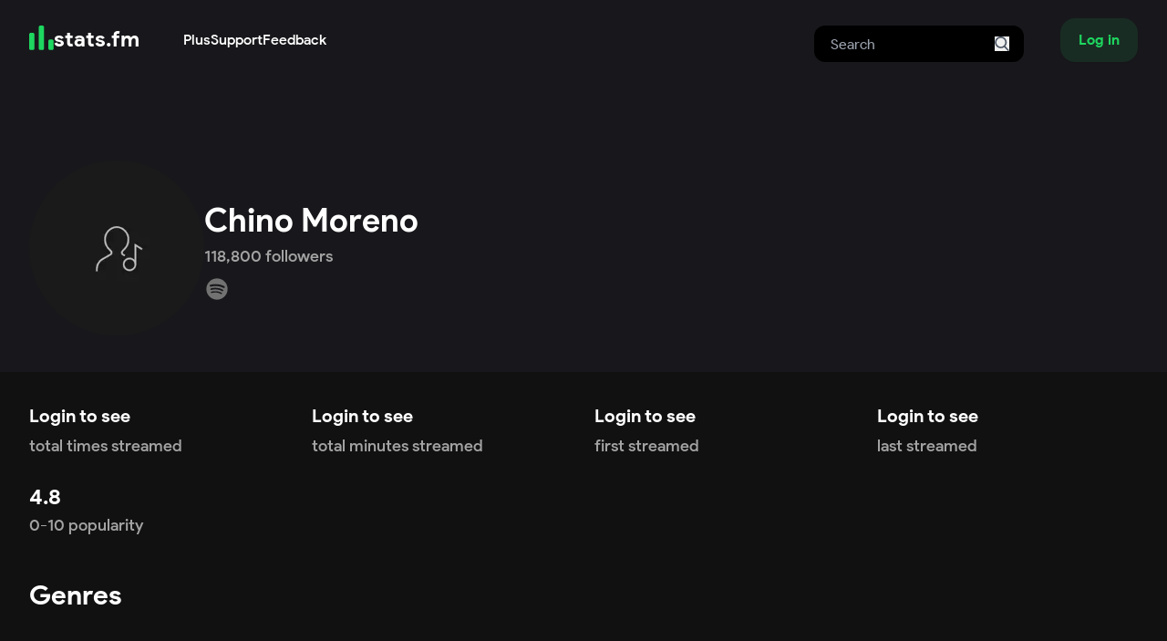

--- FILE ---
content_type: text/html; charset=utf-8
request_url: https://stats.fm/artist/323
body_size: 6482
content:
<!DOCTYPE html><html lang="en"><head><meta charSet="utf-8"/><meta name="viewport" content="width=device-width"/><meta property="og:site_name" content="stats.fm"/><meta property="og:type" content="website"/><meta property="twitter:site" content="@spotistats"/><meta property="twitter:creator" content="@spotistats"/><title>Chino Moreno music, stats and more | stats.fm</title><meta property="og:image" content="https://stats.fm/api/og/artist/323"/><meta property="og:image:alt" content="Chino Moreno&#x27;s artist stats"/><meta property="og:image:width" content="1200"/><meta property="og:image:height" content="630"/><meta property="og:title" content="Chino Moreno | stats.fm"/><meta property="og:description" content="View Chino Moreno on stats.fm"/><meta property="twitter:card" content="summary_large_image"/><meta name="next-head-count" content="14"/><link rel="apple-touch-icon" sizes="180x180" href="/icons/apple-touch-icon.png"/><link rel="icon" type="image/png" sizes="32x32" href="/icons/favicon-32x32.png"/><link rel="icon" type="image/png" sizes="16x16" href="/icons/favicon-16x16.png"/><link rel="manifest" href="/manifest.json"/><link rel="mask-icon" href="/icons/safari-pinned-tab.svg" color="#1ED761"/><meta name="apple-mobile-web-app-title" content="stats.fm (formerly Spotistats for Spotify)"/><meta name="application-name" content="stats.fm"/><meta name="theme-color" content="#1ED761"/><link rel="preload" href="/_next/static/media/fe2922979ad4ac16-s.p.ttf" as="font" type="font/ttf" crossorigin="anonymous" data-next-font="size-adjust"/><link rel="preload" href="/_next/static/media/087049ed81f3eb0e-s.p.ttf" as="font" type="font/ttf" crossorigin="anonymous" data-next-font="size-adjust"/><link rel="preload" href="/_next/static/media/723f69122dcf9b22-s.p.ttf" as="font" type="font/ttf" crossorigin="anonymous" data-next-font="size-adjust"/><link rel="preload" href="/_next/static/media/22bd10b1e4c78cc1-s.p.ttf" as="font" type="font/ttf" crossorigin="anonymous" data-next-font="size-adjust"/><link rel="preload" href="/_next/static/media/3d944b3c82c42083-s.p.ttf" as="font" type="font/ttf" crossorigin="anonymous" data-next-font="size-adjust"/><link rel="preload" href="/_next/static/css/32621b1c41ffec13.css" as="style"/><link rel="stylesheet" href="/_next/static/css/32621b1c41ffec13.css" data-n-g=""/><noscript data-n-css=""></noscript><script defer="" nomodule="" src="/_next/static/chunks/polyfills-42372ed130431b0a.js" type="c846e3e1f4b5fce9677ba3f1-text/javascript"></script><script src="/_next/static/chunks/webpack-75f0b701c1b2139b.js" defer="" type="c846e3e1f4b5fce9677ba3f1-text/javascript"></script><script src="/_next/static/chunks/framework-b1eb7db524662506.js" defer="" type="c846e3e1f4b5fce9677ba3f1-text/javascript"></script><script src="/_next/static/chunks/main-34c3e3361ea3dab1.js" defer="" type="c846e3e1f4b5fce9677ba3f1-text/javascript"></script><script src="/_next/static/chunks/pages/_app-ffbe507a1e553992.js" defer="" type="c846e3e1f4b5fce9677ba3f1-text/javascript"></script><script src="/_next/static/chunks/746-cb73ea20197f940b.js" defer="" type="c846e3e1f4b5fce9677ba3f1-text/javascript"></script><script src="/_next/static/chunks/7201-25f94f07d539f7cf.js" defer="" type="c846e3e1f4b5fce9677ba3f1-text/javascript"></script><script src="/_next/static/chunks/3361-095525150afe65b1.js" defer="" type="c846e3e1f4b5fce9677ba3f1-text/javascript"></script><script src="/_next/static/chunks/pages/artist/%5Bid%5D-72fec3c6d9e39244.js" defer="" type="c846e3e1f4b5fce9677ba3f1-text/javascript"></script><script src="/_next/static/statsfm-site/_buildManifest.js" defer="" type="c846e3e1f4b5fce9677ba3f1-text/javascript"></script><script src="/_next/static/statsfm-site/_ssgManifest.js" defer="" type="c846e3e1f4b5fce9677ba3f1-text/javascript"></script></head><body><div id="__next"><main class="__variable_3f52e7 font-body"><nav class="absolute z-40 flex w-full"><div class="mx-auto max-w-md px-4 sm:max-w-3xl sm:px-6 lg:max-w-7xl lg:px-8 flex w-full items-center bg-inherit py-3"><a class="mr-auto flex gap-3 lg:mr-12" href="/"><svg width="512" height="512" viewBox="0 0 512 512" xmlns="http://www.w3.org/2000/svg" class="size-[1.7rem] cursor-pointer"><path fill="#1ed760" d="M77.7698 151.964H31.8607C14.3745 151.964 0.199219 166.169 0.199219 183.691V477.17C0.199219 494.691 14.3745 508.896 31.8607 508.896H77.7698C95.256 508.896 109.431 494.691 109.431 477.17V183.691C109.431 166.169 95.256 151.964 77.7698 151.964Z"></path><path fill="#1ed760" d="M277.239 0.72998H231.33C213.843 0.72998 199.668 14.9348 199.668 32.4574V477.17C199.668 494.691 213.843 508.896 231.33 508.896H277.239C294.726 508.896 308.9 494.691 308.9 477.17V32.4574C308.9 14.9348 294.726 0.72998 277.239 0.72998Z"></path><path fill="#1ed760" d="M476.702 291.035H430.794C413.306 291.035 399.133 305.24 399.133 322.761V477.168C399.133 494.691 413.306 508.896 430.794 508.896H476.702C494.19 508.896 508.363 494.691 508.363 477.168V322.761C508.363 305.24 494.19 291.035 476.702 291.035Z"></path></svg><h3 class="mt-[-3px]">stats.fm</h3></a><div class="hidden lg:flex lg:gap-x-12"><div><a class="font-medium" href="/plus">Plus</a></div><a class="font-medium" href="https://support.stats.fm">Support</a><a class="font-medium" href="https://feedback.stats.fm">Feedback</a></div><form class="relative ml-auto hidden pt-2 md:mr-10 md:block" action="/search"><input class="h-10 rounded-xl border-2 border-transparent bg-black px-4 text-white focus:border-neutral-700 focus:outline-none" type="search" name="query" placeholder="Search"/><button type="submit" class="absolute right-0 top-0 mr-4 mt-5"><svg class="size-4 fill-current text-gray-600" xmlns="http://www.w3.org/2000/svg" version="1.1" id="Capa_1" x="0px" y="0px" viewBox="0 0 56.966 56.966" width="512px" height="512px"><path d="M55.146,51.887L41.588,37.786c3.486-4.144,5.396-9.358,5.396-14.786c0-12.682-10.318-23-23-23s-23,10.318-23,23  s10.318,23,23,23c4.761,0,9.298-1.436,13.177-4.162l13.661,14.208c0.571,0.593,1.339,0.92,2.162,0.92  c0.779,0,1.518-0.297,2.079-0.837C56.255,54.982,56.293,53.08,55.146,51.887z M23.984,6c9.374,0,17,7.626,17,17s-7.626,17-17,17  s-17-7.626-17-17S14.61,6,23.984,6z"></path></svg></button></form><button class="hover:bg-primary/20 active:bg-primary/5 inline-flex items-center justify-center whitespace-nowrap rounded-2xl bg-primary/10 px-5 py-3 text-base font-bold text-primary shadow-sm transition-colors my-2">Log in</button></div></nav><div class="bg-foreground pt-20"><div class="mx-auto max-w-md px-4 sm:max-w-3xl sm:px-6 lg:max-w-7xl lg:px-8"><section class="flex flex-col items-center gap-5 pb-10 pt-24 md:flex-row"><div class="relative shrink-0" style="width:192px;height:192px"><div class="overflow-hidden rounded-full"><img alt="CM" loading="lazy" width="192" height="192" decoding="async" data-nimg="1" class="bg-foreground before:grid before:h-full before:place-items-center before:p-2 before:text-center rounded-full aspect-square bg-foreground object-cover text-center text-neutral-400 leading-[192px]" style="color:transparent;max-width:100%;height:auto;object-fit:cover;background-size:cover;background-position:50% 50%;background-repeat:no-repeat;background-image:url(&quot;data:image/svg+xml;charset=utf-8,%3Csvg xmlns=&#x27;http://www.w3.org/2000/svg&#x27; viewBox=&#x27;0 0 192 192&#x27;%3E%3Cfilter id=&#x27;b&#x27; color-interpolation-filters=&#x27;sRGB&#x27;%3E%3CfeGaussianBlur stdDeviation=&#x27;20&#x27;/%3E%3CfeColorMatrix values=&#x27;1 0 0 0 0 0 1 0 0 0 0 0 1 0 0 0 0 0 100 -1&#x27; result=&#x27;s&#x27;/%3E%3CfeFlood x=&#x27;0&#x27; y=&#x27;0&#x27; width=&#x27;100%25&#x27; height=&#x27;100%25&#x27;/%3E%3CfeComposite operator=&#x27;out&#x27; in=&#x27;s&#x27;/%3E%3CfeComposite in2=&#x27;SourceGraphic&#x27;/%3E%3CfeGaussianBlur stdDeviation=&#x27;20&#x27;/%3E%3C/filter%3E%3Cimage width=&#x27;100%25&#x27; height=&#x27;100%25&#x27; x=&#x27;0&#x27; y=&#x27;0&#x27; preserveAspectRatio=&#x27;none&#x27; style=&#x27;filter: url(%23b);&#x27; href=&#x27;[data-uri]&#x27;/%3E%3C/svg%3E&quot;)" srcSet="/api/image?url=https%3A%2F%2Fi.scdn.co%2Fimage%2Fab6761610000517434871d79384639c039a06bbd&amp;w=256&amp;q=75&amp;fallbackImg=https://cdn.stats.fm/file/statsfm/images/placeholders/users/private.webp 1x, /api/image?url=https%3A%2F%2Fi.scdn.co%2Fimage%2Fab6761610000517434871d79384639c039a06bbd&amp;w=384&amp;q=75&amp;fallbackImg=https://cdn.stats.fm/file/statsfm/images/placeholders/users/private.webp 2x" src="/api/image?url=https%3A%2F%2Fi.scdn.co%2Fimage%2Fab6761610000517434871d79384639c039a06bbd&amp;w=384&amp;q=75&amp;fallbackImg=https://cdn.stats.fm/file/statsfm/images/placeholders/users/private.webp"/></div><div class="absolute bottom-0 right-0"></div></div><div class="flex flex-col justify-end"><h1 class="text-center font-extrabold md:text-left">Chino Moreno</h1><span class="text-center text-lg md:text-left">118,800<!-- --> followers</span><div class="mt-2 flex flex-row items-center gap-2"><a href="https://open.spotify.com/artist/0Wfo0pd0KC47vx7uUEVOQ9" target="_blank" rel="noopener noreferrer"><svg xmlns="http://www.w3.org/2000/svg" viewBox="0 0 24 24" class="size-7 !fill-icon transition-colors hover:!fill-[#1DB954] fill-[#1DB954]"><g><path fill-rule="nonzero" d="M12 2C6.5 2 2 6.5 2 12s4.5 10 10 10 10-4.5 10-10S17.55 2 12 2zm3.75 14.65c-2.35-1.45-5.3-1.75-8.8-.95-.35.1-.65-.15-.75-.45-.1-.35.15-.65.45-.75 3.8-.85 7.1-.5 9.7 1.1.35.15.4.55.25.85-.2.3-.55.4-.85.2zm1-2.7c-2.7-1.65-6.8-2.15-9.95-1.15-.4.1-.85-.1-.95-.5-.1-.4.1-.85.5-.95 3.65-1.1 8.15-.55 11.25 1.35.3.15.45.65.2 1s-.7.5-1.05.25zM6.3 9.75c-.5.15-1-.15-1.15-.6-.15-.5.15-1 .6-1.15 3.55-1.05 9.4-.85 13.1 1.35.45.25.6.85.35 1.3-.25.35-.85.5-1.3.25C14.7 9 9.35 8.8 6.3 9.75z"></path></g></svg></a></div></div></section></div></div><div class="mx-auto max-w-md px-4 sm:max-w-3xl sm:px-6 lg:max-w-7xl lg:px-8 mt-8"><ul class="grid grid-cols-2 gap-6 md:grid-cols-4"><li><h3 class="h-9 cursor-pointer truncate text-xl leading-8 hover:underline">Login to see</h3><span class="m-0 line-clamp-2 text-lg">total times streamed</span></li><li><h3 class="h-9 cursor-pointer truncate text-xl leading-8 hover:underline">Login to see</h3><span class="m-0 line-clamp-2 text-lg">total minutes streamed</span></li><li><h3 class="h-9 cursor-pointer truncate text-xl leading-8 hover:underline">Login to see</h3><span class="m-0 line-clamp-2 text-lg">first streamed </span></li><li><h3 class="h-9 cursor-pointer truncate text-xl leading-8 hover:underline">Login to see</h3><span class="m-0 line-clamp-2 text-lg">last streamed </span></li><li><h3 class="truncate capitalize">4.8</h3><span class="m-0 line-clamp-2 text-lg">0-10 popularity</span></li></ul><section><header class="sticky top-0 z-30 flex items-center justify-between bg-background pb-3 pt-10"><div class="w-full overflow-hidden truncate"><h2>Genres</h2><p class="my-0 max-w-[60%] truncate"></p></div><div class="flex shrink-0 gap-2"></div></header><main><ul class="flex gap-2 overflow-y-auto"></ul></main></section><div><section><header class="sticky top-0 z-30 flex items-center justify-between bg-background pb-3 pt-10"><div class="w-full overflow-hidden truncate"><h2>Top tracks</h2><p class="my-0 max-w-[60%] truncate">Top tracks of Chino Moreno</p></div><div class="flex shrink-0 gap-2"><div class="flex gap-1 pointer-events-none opacity-30"><div class=""><button aria-label="Go to previous slide" class="rounded-full bg-foreground p-2 transition-all focus-within:ring-2 focus:outline-none focus:ring focus:ring-neutral-500" disabled=""><svg stroke="currentColor" fill="currentColor" stroke-width="0" viewBox="0 0 24 24" height="1em" width="1em" xmlns="http://www.w3.org/2000/svg"><path fill="none" d="M0 0h24v24H0z"></path><path d="M15.41 7.41 14 6l-6 6 6 6 1.41-1.41L10.83 12z"></path></svg></button><button aria-label="Go to next slide" class="rounded-full bg-foreground p-2 transition-all focus-within:ring-2 focus:outline-none focus:ring focus:ring-neutral-500" disabled=""><svg stroke="currentColor" fill="currentColor" stroke-width="0" viewBox="0 0 24 24" height="1em" width="1em" xmlns="http://www.w3.org/2000/svg"><path fill="none" d="M0 0h24v24H0z"></path><path d="M10 6 8.59 7.41 13.17 12l-4.58 4.59L10 18l6-6z"></path></svg></button></div></div></div></header><main><div class="overflow-hidden"><ul class="flex w-full flex-col" style="gap:16px"><ul class="z-[21] grid w-max grid-flow-col justify-start bg-background transition-transform duration-300 ease-in-out" style="gap:16px;grid-template-rows:repeat(1, minmax(0, 1fr));transform:translateX(0px)"><li id=":R5jhm6:"><span class="block rounded-lg bg-foreground animate-pulse" style="width:10rem;height:10rem"></span><div class="mt-2 flex flex-col gap-2"><span class="rounded-full bg-foreground animate-pulse" style="height:1rem;width:9rem"></span><span class="rounded-full bg-foreground animate-pulse" style="height:1rem;width:6.5rem"></span></div></li><li id=":R9jhm6:"><span class="block rounded-lg bg-foreground animate-pulse" style="width:10rem;height:10rem"></span><div class="mt-2 flex flex-col gap-2"><span class="rounded-full bg-foreground animate-pulse" style="height:1rem;width:9rem"></span><span class="rounded-full bg-foreground animate-pulse" style="height:1rem;width:6.5rem"></span></div></li><li id=":Rdjhm6:"><span class="block rounded-lg bg-foreground animate-pulse" style="width:10rem;height:10rem"></span><div class="mt-2 flex flex-col gap-2"><span class="rounded-full bg-foreground animate-pulse" style="height:1rem;width:9rem"></span><span class="rounded-full bg-foreground animate-pulse" style="height:1rem;width:6.5rem"></span></div></li><li id=":Rhjhm6:"><span class="block rounded-lg bg-foreground animate-pulse" style="width:10rem;height:10rem"></span><div class="mt-2 flex flex-col gap-2"><span class="rounded-full bg-foreground animate-pulse" style="height:1rem;width:9rem"></span><span class="rounded-full bg-foreground animate-pulse" style="height:1rem;width:6.5rem"></span></div></li><li id=":Rljhm6:"><span class="block rounded-lg bg-foreground animate-pulse" style="width:10rem;height:10rem"></span><div class="mt-2 flex flex-col gap-2"><span class="rounded-full bg-foreground animate-pulse" style="height:1rem;width:9rem"></span><span class="rounded-full bg-foreground animate-pulse" style="height:1rem;width:6.5rem"></span></div></li><li id=":Rpjhm6:"><span class="block rounded-lg bg-foreground animate-pulse" style="width:10rem;height:10rem"></span><div class="mt-2 flex flex-col gap-2"><span class="rounded-full bg-foreground animate-pulse" style="height:1rem;width:9rem"></span><span class="rounded-full bg-foreground animate-pulse" style="height:1rem;width:6.5rem"></span></div></li><li id=":Rtjhm6:"><span class="block rounded-lg bg-foreground animate-pulse" style="width:10rem;height:10rem"></span><div class="mt-2 flex flex-col gap-2"><span class="rounded-full bg-foreground animate-pulse" style="height:1rem;width:9rem"></span><span class="rounded-full bg-foreground animate-pulse" style="height:1rem;width:6.5rem"></span></div></li><li id=":R11jhm6:"><span class="block rounded-lg bg-foreground animate-pulse" style="width:10rem;height:10rem"></span><div class="mt-2 flex flex-col gap-2"><span class="rounded-full bg-foreground animate-pulse" style="height:1rem;width:9rem"></span><span class="rounded-full bg-foreground animate-pulse" style="height:1rem;width:6.5rem"></span></div></li><li id=":R15jhm6:"><span class="block rounded-lg bg-foreground animate-pulse" style="width:10rem;height:10rem"></span><div class="mt-2 flex flex-col gap-2"><span class="rounded-full bg-foreground animate-pulse" style="height:1rem;width:9rem"></span><span class="rounded-full bg-foreground animate-pulse" style="height:1rem;width:6.5rem"></span></div></li><li id=":R19jhm6:"><span class="block rounded-lg bg-foreground animate-pulse" style="width:10rem;height:10rem"></span><div class="mt-2 flex flex-col gap-2"><span class="rounded-full bg-foreground animate-pulse" style="height:1rem;width:9rem"></span><span class="rounded-full bg-foreground animate-pulse" style="height:1rem;width:6.5rem"></span></div></li></ul></ul></div></main></section></div><div><section><header class="sticky top-0 z-30 flex items-center justify-between bg-background pb-3 pt-10"><div class="w-full overflow-hidden truncate"><h2>Top albums</h2><p class="my-0 max-w-[60%] truncate">Top albums of Chino Moreno</p></div><div class="flex shrink-0 gap-2"><div class="flex gap-1 pointer-events-none opacity-30"><div class=""><button aria-label="Go to previous slide" class="rounded-full bg-foreground p-2 transition-all focus-within:ring-2 focus:outline-none focus:ring focus:ring-neutral-500" disabled=""><svg stroke="currentColor" fill="currentColor" stroke-width="0" viewBox="0 0 24 24" height="1em" width="1em" xmlns="http://www.w3.org/2000/svg"><path fill="none" d="M0 0h24v24H0z"></path><path d="M15.41 7.41 14 6l-6 6 6 6 1.41-1.41L10.83 12z"></path></svg></button><button aria-label="Go to next slide" class="rounded-full bg-foreground p-2 transition-all focus-within:ring-2 focus:outline-none focus:ring focus:ring-neutral-500" disabled=""><svg stroke="currentColor" fill="currentColor" stroke-width="0" viewBox="0 0 24 24" height="1em" width="1em" xmlns="http://www.w3.org/2000/svg"><path fill="none" d="M0 0h24v24H0z"></path><path d="M10 6 8.59 7.41 13.17 12l-4.58 4.59L10 18l6-6z"></path></svg></button></div></div></div></header><main><div class="overflow-hidden"><ul class="flex w-full flex-col" style="gap:16px"><ul class="z-[21] grid w-max grid-flow-col justify-start bg-background transition-transform duration-300 ease-in-out" style="gap:16px;grid-template-rows:repeat(1, minmax(0, 1fr));transform:translateX(0px)"><li id=":R5khm6:"><span class="block rounded-lg bg-foreground animate-pulse" style="width:10rem;height:10rem"></span><div class="mt-2 flex flex-col gap-2"><span class="rounded-full bg-foreground animate-pulse" style="height:1rem;width:9rem"></span><span class="rounded-full bg-foreground animate-pulse" style="height:1rem;width:6.5rem"></span></div></li><li id=":R9khm6:"><span class="block rounded-lg bg-foreground animate-pulse" style="width:10rem;height:10rem"></span><div class="mt-2 flex flex-col gap-2"><span class="rounded-full bg-foreground animate-pulse" style="height:1rem;width:9rem"></span><span class="rounded-full bg-foreground animate-pulse" style="height:1rem;width:6.5rem"></span></div></li><li id=":Rdkhm6:"><span class="block rounded-lg bg-foreground animate-pulse" style="width:10rem;height:10rem"></span><div class="mt-2 flex flex-col gap-2"><span class="rounded-full bg-foreground animate-pulse" style="height:1rem;width:9rem"></span><span class="rounded-full bg-foreground animate-pulse" style="height:1rem;width:6.5rem"></span></div></li><li id=":Rhkhm6:"><span class="block rounded-lg bg-foreground animate-pulse" style="width:10rem;height:10rem"></span><div class="mt-2 flex flex-col gap-2"><span class="rounded-full bg-foreground animate-pulse" style="height:1rem;width:9rem"></span><span class="rounded-full bg-foreground animate-pulse" style="height:1rem;width:6.5rem"></span></div></li><li id=":Rlkhm6:"><span class="block rounded-lg bg-foreground animate-pulse" style="width:10rem;height:10rem"></span><div class="mt-2 flex flex-col gap-2"><span class="rounded-full bg-foreground animate-pulse" style="height:1rem;width:9rem"></span><span class="rounded-full bg-foreground animate-pulse" style="height:1rem;width:6.5rem"></span></div></li><li id=":Rpkhm6:"><span class="block rounded-lg bg-foreground animate-pulse" style="width:10rem;height:10rem"></span><div class="mt-2 flex flex-col gap-2"><span class="rounded-full bg-foreground animate-pulse" style="height:1rem;width:9rem"></span><span class="rounded-full bg-foreground animate-pulse" style="height:1rem;width:6.5rem"></span></div></li><li id=":Rtkhm6:"><span class="block rounded-lg bg-foreground animate-pulse" style="width:10rem;height:10rem"></span><div class="mt-2 flex flex-col gap-2"><span class="rounded-full bg-foreground animate-pulse" style="height:1rem;width:9rem"></span><span class="rounded-full bg-foreground animate-pulse" style="height:1rem;width:6.5rem"></span></div></li><li id=":R11khm6:"><span class="block rounded-lg bg-foreground animate-pulse" style="width:10rem;height:10rem"></span><div class="mt-2 flex flex-col gap-2"><span class="rounded-full bg-foreground animate-pulse" style="height:1rem;width:9rem"></span><span class="rounded-full bg-foreground animate-pulse" style="height:1rem;width:6.5rem"></span></div></li><li id=":R15khm6:"><span class="block rounded-lg bg-foreground animate-pulse" style="width:10rem;height:10rem"></span><div class="mt-2 flex flex-col gap-2"><span class="rounded-full bg-foreground animate-pulse" style="height:1rem;width:9rem"></span><span class="rounded-full bg-foreground animate-pulse" style="height:1rem;width:6.5rem"></span></div></li><li id=":R19khm6:"><span class="block rounded-lg bg-foreground animate-pulse" style="width:10rem;height:10rem"></span><div class="mt-2 flex flex-col gap-2"><span class="rounded-full bg-foreground animate-pulse" style="height:1rem;width:9rem"></span><span class="rounded-full bg-foreground animate-pulse" style="height:1rem;width:6.5rem"></span></div></li></ul></ul></div></main></section></div><div><div><section><header class="sticky top-0 z-30 flex items-center justify-between bg-background pb-3 pt-10"><div class="w-full overflow-hidden truncate"><h2>Top listeners </h2><p class="my-0 max-w-[60%] truncate">People who listen a lot to Chino Moreno</p></div><div class="flex shrink-0 gap-2"><div class="flex gap-1 pointer-events-none opacity-30"><div class=""><button aria-label="Go to previous slide" class="rounded-full bg-foreground p-2 transition-all focus-within:ring-2 focus:outline-none focus:ring focus:ring-neutral-500" disabled=""><svg stroke="currentColor" fill="currentColor" stroke-width="0" viewBox="0 0 24 24" height="1em" width="1em" xmlns="http://www.w3.org/2000/svg"><path fill="none" d="M0 0h24v24H0z"></path><path d="M15.41 7.41 14 6l-6 6 6 6 1.41-1.41L10.83 12z"></path></svg></button><button aria-label="Go to next slide" class="rounded-full bg-foreground p-2 transition-all focus-within:ring-2 focus:outline-none focus:ring focus:ring-neutral-500" disabled=""><svg stroke="currentColor" fill="currentColor" stroke-width="0" viewBox="0 0 24 24" height="1em" width="1em" xmlns="http://www.w3.org/2000/svg"><path fill="none" d="M0 0h24v24H0z"></path><path d="M10 6 8.59 7.41 13.17 12l-4.58 4.59L10 18l6-6z"></path></svg></button></div><div class="relative z-30"><button id=":Rf9dhm6:" class="rounded-full bg-foreground p-2 focus-within:ring-2 focus:outline-none focus:ring focus:ring-neutral-500 active:scale-95" aria-haspopup="true" aria-expanded="false" aria-label="More options"><svg stroke="currentColor" fill="currentColor" stroke-width="0" viewBox="0 0 24 24" class="text-white" height="1em" width="1em" xmlns="http://www.w3.org/2000/svg"><path fill="none" d="M0 0h24v24H0z"></path><path d="M6 10c-1.1 0-2 .9-2 2s.9 2 2 2 2-.9 2-2-.9-2-2-2zm12 0c-1.1 0-2 .9-2 2s.9 2 2 2 2-.9 2-2-.9-2-2-2zm-6 0c-1.1 0-2 .9-2 2s.9 2 2 2 2-.9 2-2-.9-2-2-2z"></path></svg></button></div></div></div></header><main><div class="relative"><div class="overflow-hidden blur-sm"><ul class="flex w-full flex-col" style="gap:16px"><ul class="z-[21] grid w-max grid-flow-col justify-start bg-background transition-transform duration-300 ease-in-out" style="gap:16px;grid-template-rows:repeat(1, minmax(0, 1fr));transform:translateX(0px)"><li id=":R2mdhm6:"><div class="aspect-square rounded-full bg-foreground animate-pulse" style="width:160px"></div><div class="mt-2 flex flex-col items-center justify-center gap-2"><span class="rounded-full bg-foreground animate-pulse" style="height:1rem;width:5rem"></span><span class="rounded-full bg-foreground animate-pulse" style="height:1rem;width:9rem"></span><span class="rounded-full bg-foreground animate-pulse" style="height:1rem;width:6.5rem"></span></div></li><li id=":R4mdhm6:"><div class="aspect-square rounded-full bg-foreground animate-pulse" style="width:160px"></div><div class="mt-2 flex flex-col items-center justify-center gap-2"><span class="rounded-full bg-foreground animate-pulse" style="height:1rem;width:5rem"></span><span class="rounded-full bg-foreground animate-pulse" style="height:1rem;width:9rem"></span><span class="rounded-full bg-foreground animate-pulse" style="height:1rem;width:6.5rem"></span></div></li><li id=":R6mdhm6:"><div class="aspect-square rounded-full bg-foreground animate-pulse" style="width:160px"></div><div class="mt-2 flex flex-col items-center justify-center gap-2"><span class="rounded-full bg-foreground animate-pulse" style="height:1rem;width:5rem"></span><span class="rounded-full bg-foreground animate-pulse" style="height:1rem;width:9rem"></span><span class="rounded-full bg-foreground animate-pulse" style="height:1rem;width:6.5rem"></span></div></li><li id=":R8mdhm6:"><div class="aspect-square rounded-full bg-foreground animate-pulse" style="width:160px"></div><div class="mt-2 flex flex-col items-center justify-center gap-2"><span class="rounded-full bg-foreground animate-pulse" style="height:1rem;width:5rem"></span><span class="rounded-full bg-foreground animate-pulse" style="height:1rem;width:9rem"></span><span class="rounded-full bg-foreground animate-pulse" style="height:1rem;width:6.5rem"></span></div></li><li id=":Ramdhm6:"><div class="aspect-square rounded-full bg-foreground animate-pulse" style="width:160px"></div><div class="mt-2 flex flex-col items-center justify-center gap-2"><span class="rounded-full bg-foreground animate-pulse" style="height:1rem;width:5rem"></span><span class="rounded-full bg-foreground animate-pulse" style="height:1rem;width:9rem"></span><span class="rounded-full bg-foreground animate-pulse" style="height:1rem;width:6.5rem"></span></div></li><li id=":Rcmdhm6:"><div class="aspect-square rounded-full bg-foreground animate-pulse" style="width:160px"></div><div class="mt-2 flex flex-col items-center justify-center gap-2"><span class="rounded-full bg-foreground animate-pulse" style="height:1rem;width:5rem"></span><span class="rounded-full bg-foreground animate-pulse" style="height:1rem;width:9rem"></span><span class="rounded-full bg-foreground animate-pulse" style="height:1rem;width:6.5rem"></span></div></li><li id=":Remdhm6:"><div class="aspect-square rounded-full bg-foreground animate-pulse" style="width:160px"></div><div class="mt-2 flex flex-col items-center justify-center gap-2"><span class="rounded-full bg-foreground animate-pulse" style="height:1rem;width:5rem"></span><span class="rounded-full bg-foreground animate-pulse" style="height:1rem;width:9rem"></span><span class="rounded-full bg-foreground animate-pulse" style="height:1rem;width:6.5rem"></span></div></li><li id=":Rgmdhm6:"><div class="aspect-square rounded-full bg-foreground animate-pulse" style="width:160px"></div><div class="mt-2 flex flex-col items-center justify-center gap-2"><span class="rounded-full bg-foreground animate-pulse" style="height:1rem;width:5rem"></span><span class="rounded-full bg-foreground animate-pulse" style="height:1rem;width:9rem"></span><span class="rounded-full bg-foreground animate-pulse" style="height:1rem;width:6.5rem"></span></div></li><li id=":Rimdhm6:"><div class="aspect-square rounded-full bg-foreground animate-pulse" style="width:160px"></div><div class="mt-2 flex flex-col items-center justify-center gap-2"><span class="rounded-full bg-foreground animate-pulse" style="height:1rem;width:5rem"></span><span class="rounded-full bg-foreground animate-pulse" style="height:1rem;width:9rem"></span><span class="rounded-full bg-foreground animate-pulse" style="height:1rem;width:6.5rem"></span></div></li><li id=":Rkmdhm6:"><div class="aspect-square rounded-full bg-foreground animate-pulse" style="width:160px"></div><div class="mt-2 flex flex-col items-center justify-center gap-2"><span class="rounded-full bg-foreground animate-pulse" style="height:1rem;width:5rem"></span><span class="rounded-full bg-foreground animate-pulse" style="height:1rem;width:9rem"></span><span class="rounded-full bg-foreground animate-pulse" style="height:1rem;width:6.5rem"></span></div></li></ul></ul></div><div class="absolute inset-0 grid place-items-center"><p class="m-0 text-lg text-text-grey"><a class="cursor-pointer truncate leading-8 hover:underline">Login</a> <!-- -->to be able to see top listeners!</p></div></div></main></section></div></div><div><section><header class="sticky top-0 z-30 flex items-center justify-between bg-background pb-3 pt-10"><div class="w-full overflow-hidden truncate"><h2>Related artists</h2><p class="my-0 max-w-[60%] truncate">Artists that fans might also like</p></div><div class="flex shrink-0 gap-2"><div class="flex gap-1"><button aria-label="Go to previous slide" class="rounded-full bg-foreground p-2 transition-all focus-within:ring-2 focus:outline-none focus:ring focus:ring-neutral-500" disabled=""><svg stroke="currentColor" fill="currentColor" stroke-width="0" viewBox="0 0 24 24" height="1em" width="1em" xmlns="http://www.w3.org/2000/svg"><path fill="none" d="M0 0h24v24H0z"></path><path d="M15.41 7.41 14 6l-6 6 6 6 1.41-1.41L10.83 12z"></path></svg></button><button aria-label="Go to next slide" class="rounded-full bg-foreground p-2 transition-all focus-within:ring-2 focus:outline-none focus:ring focus:ring-neutral-500" disabled=""><svg stroke="currentColor" fill="currentColor" stroke-width="0" viewBox="0 0 24 24" height="1em" width="1em" xmlns="http://www.w3.org/2000/svg"><path fill="none" d="M0 0h24v24H0z"></path><path d="M10 6 8.59 7.41 13.17 12l-4.58 4.59L10 18l6-6z"></path></svg></button></div></div></header><main><div class="overflow-hidden"><ul class="flex w-full flex-col" style="gap:16px"><ul class="z-[21] grid w-max grid-flow-col justify-start bg-background transition-transform duration-300 ease-in-out" style="gap:16px;grid-template-rows:repeat(3, minmax(0, 1fr));transform:translateX(0px)"><li id=":R5mhm6:"><div class="flex w-60 items-center gap-2"><div class="aspect-square rounded-full bg-foreground animate-pulse" style="width:48px"></div><span class="rounded-full bg-foreground animate-pulse" style="height:1rem;width:9rem"></span></div></li><li id=":R9mhm6:"><div class="flex w-60 items-center gap-2"><div class="aspect-square rounded-full bg-foreground animate-pulse" style="width:48px"></div><span class="rounded-full bg-foreground animate-pulse" style="height:1rem;width:9rem"></span></div></li><li id=":Rdmhm6:"><div class="flex w-60 items-center gap-2"><div class="aspect-square rounded-full bg-foreground animate-pulse" style="width:48px"></div><span class="rounded-full bg-foreground animate-pulse" style="height:1rem;width:9rem"></span></div></li><li id=":Rhmhm6:"><div class="flex w-60 items-center gap-2"><div class="aspect-square rounded-full bg-foreground animate-pulse" style="width:48px"></div><span class="rounded-full bg-foreground animate-pulse" style="height:1rem;width:9rem"></span></div></li><li id=":Rlmhm6:"><div class="flex w-60 items-center gap-2"><div class="aspect-square rounded-full bg-foreground animate-pulse" style="width:48px"></div><span class="rounded-full bg-foreground animate-pulse" style="height:1rem;width:9rem"></span></div></li><li id=":Rpmhm6:"><div class="flex w-60 items-center gap-2"><div class="aspect-square rounded-full bg-foreground animate-pulse" style="width:48px"></div><span class="rounded-full bg-foreground animate-pulse" style="height:1rem;width:9rem"></span></div></li><li id=":Rtmhm6:"><div class="flex w-60 items-center gap-2"><div class="aspect-square rounded-full bg-foreground animate-pulse" style="width:48px"></div><span class="rounded-full bg-foreground animate-pulse" style="height:1rem;width:9rem"></span></div></li><li id=":R11mhm6:"><div class="flex w-60 items-center gap-2"><div class="aspect-square rounded-full bg-foreground animate-pulse" style="width:48px"></div><span class="rounded-full bg-foreground animate-pulse" style="height:1rem;width:9rem"></span></div></li><li id=":R15mhm6:"><div class="flex w-60 items-center gap-2"><div class="aspect-square rounded-full bg-foreground animate-pulse" style="width:48px"></div><span class="rounded-full bg-foreground animate-pulse" style="height:1rem;width:9rem"></span></div></li><li id=":R19mhm6:"><div class="flex w-60 items-center gap-2"><div class="aspect-square rounded-full bg-foreground animate-pulse" style="width:48px"></div><span class="rounded-full bg-foreground animate-pulse" style="height:1rem;width:9rem"></span></div></li><li id=":R1dmhm6:"><div class="flex w-60 items-center gap-2"><div class="aspect-square rounded-full bg-foreground animate-pulse" style="width:48px"></div><span class="rounded-full bg-foreground animate-pulse" style="height:1rem;width:9rem"></span></div></li><li id=":R1hmhm6:"><div class="flex w-60 items-center gap-2"><div class="aspect-square rounded-full bg-foreground animate-pulse" style="width:48px"></div><span class="rounded-full bg-foreground animate-pulse" style="height:1rem;width:9rem"></span></div></li><li id=":R1lmhm6:"><div class="flex w-60 items-center gap-2"><div class="aspect-square rounded-full bg-foreground animate-pulse" style="width:48px"></div><span class="rounded-full bg-foreground animate-pulse" style="height:1rem;width:9rem"></span></div></li><li id=":R1pmhm6:"><div class="flex w-60 items-center gap-2"><div class="aspect-square rounded-full bg-foreground animate-pulse" style="width:48px"></div><span class="rounded-full bg-foreground animate-pulse" style="height:1rem;width:9rem"></span></div></li><li id=":R1tmhm6:"><div class="flex w-60 items-center gap-2"><div class="aspect-square rounded-full bg-foreground animate-pulse" style="width:48px"></div><span class="rounded-full bg-foreground animate-pulse" style="height:1rem;width:9rem"></span></div></li><li id=":R21mhm6:"><div class="flex w-60 items-center gap-2"><div class="aspect-square rounded-full bg-foreground animate-pulse" style="width:48px"></div><span class="rounded-full bg-foreground animate-pulse" style="height:1rem;width:9rem"></span></div></li><li id=":R25mhm6:"><div class="flex w-60 items-center gap-2"><div class="aspect-square rounded-full bg-foreground animate-pulse" style="width:48px"></div><span class="rounded-full bg-foreground animate-pulse" style="height:1rem;width:9rem"></span></div></li><li id=":R29mhm6:"><div class="flex w-60 items-center gap-2"><div class="aspect-square rounded-full bg-foreground animate-pulse" style="width:48px"></div><span class="rounded-full bg-foreground animate-pulse" style="height:1rem;width:9rem"></span></div></li><li id=":R2dmhm6:"><div class="flex w-60 items-center gap-2"><div class="aspect-square rounded-full bg-foreground animate-pulse" style="width:48px"></div><span class="rounded-full bg-foreground animate-pulse" style="height:1rem;width:9rem"></span></div></li><li id=":R2hmhm6:"><div class="flex w-60 items-center gap-2"><div class="aspect-square rounded-full bg-foreground animate-pulse" style="width:48px"></div><span class="rounded-full bg-foreground animate-pulse" style="height:1rem;width:9rem"></span></div></li></ul></ul></div></main></section></div></div><footer class="mx-auto max-w-md px-4 sm:max-w-3xl sm:px-6 lg:max-w-7xl lg:px-8 py-14"><div class="grid grid-cols-2 gap-y-4 lg:flex lg:flex-row lg:justify-between"><div class="ml-4 flex flex-col lg:ml-0"><h4 class="mb-2 text-text-grey">stats.fm</h4><ul class="grid gap-2"><li><a href="/">Home</a></li><li><a href="https://status.stats.fm" rel="noopener noreferrer" target="_blank">Status</a></li><li><a href="https://feedback.stats.fm" rel="noopener noreferrer" target="_blank">Feedback</a></li></ul></div><div class="ml-4 flex flex-col lg:ml-0"><h4 class="mb-2 text-text-grey">Resources</h4><ul class="grid gap-2"><li><a href="https://support.stats.fm/" rel="noopener noreferrer" target="_blank">Support</a></li><li><a href="/beta">Beta program</a></li><li><a href="/plus">stats.fm Plus</a></li></ul></div><div class="ml-4 flex flex-col lg:ml-0"><h4 class="mb-2 text-text-grey">Company</h4><ul class="grid gap-2"><li><a href="/contact">Contact</a></li><li><a href="/careers">Jobs</a></li><li><a href="/credits">Credits</a></li></ul></div><div class="ml-4 flex flex-col lg:ml-0"><h4 class="mb-2 text-text-grey">Legal</h4><ul class="grid gap-2"><li><a href="/privacy">Privacy</a></li><li><a href="/terms">Terms</a></li></ul></div><div class="ml-4 h-48 lg:ml-0"><h4 class="text-text-grey">Download</h4><div class="mt-4"></div><a href="https://apps.apple.com/app/spotistats-for-spotify/id1526912392" target="_blank" rel="noopener noreferrer"><img src="https://cdn.stats.fm/file/statsfm/images/brands/stores/app_store.webp" alt="apple" class="h-9"/></a><div class="mt-2"></div><a href="https://play.google.com/store/apps/details?id=dev.netlob.spotistats" target="_blank" rel="noopener noreferrer"><img src="https://cdn.stats.fm/file/statsfm/images/brands/stores/play_store.webp" alt="google" class="h-9"/></a></div><div class=""></div></div><div class="flex flex-row"><div class="mx-4 flex flex-col lg:ml-0"><a href="https://stats.fm/discord" rel="noopener noreferrer" target="_blank"><img class="size-10" src="/icons/social/discord.svg" alt="discord"/></a></div><div class="mx-4 flex flex-col lg:ml-0"><a href="https://twitter.com/spotistats" rel="noopener noreferrer" target="_blank"><img class="size-10" src="/icons/social/twitter.svg" alt="twitter"/></a></div><div class="mx-4 flex flex-col lg:ml-0"><a href="https://www.instagram.com/statsfm" rel="noopener noreferrer" target="_blank"><img class="size-10" src="/icons/social/instagram.svg" alt="instagram"/></a></div><div class="mx-4 flex flex-col lg:ml-0"><a href="https://github.com/statsfm" rel="noopener noreferrer" target="_blank"><img class="size-10" src="/icons/social/github.svg" alt="github"/></a></div><div class="mx-4 flex flex-col lg:ml-0"><a href="https://www.reddit.com/r/statsfm" rel="noopener noreferrer" target="_blank"><img class="size-10" src="/icons/social/reddit.svg" alt="reddit"/></a></div></div><br/><br/><p class="min-w-full text-center text-sm text-neutral-500 md:order-1">All copyrighted content (i.e. album artwork) on stats.fm are owned by their respective owners. Data is provided by Spotify AB. stats.fm is in no way affiliated with Spotify AB.</p><p class="min-w-full text-center md:mt-0">© 2020-<!-- -->2026<!-- --> StatsFM B.V. (formerly Spotistats for Spotify). All rights reserved. Made with ❤️ in the Netherlands.</p></footer><div class="fixed bottom-0 left-0 z-50 w-full"><div class="mx-auto max-w-md px-4 sm:max-w-3xl sm:px-6 lg:max-w-7xl lg:px-8 bg-transparent"></div></div></main></div><script id="__NEXT_DATA__" type="application/json">{"props":{"pageProps":{"artist":{"externalIds":{"spotify":["0Wfo0pd0KC47vx7uUEVOQ9","19o87fs8xFdHVrqoTqoxbw"],"appleMusic":[]},"followers":118800,"genres":[],"id":323,"image":"https://i.scdn.co/image/ab6761610000517434871d79384639c039a06bbd","name":"Chino Moreno","spotifyPopularity":48},"user":null,"origin":"https://stats.fm"},"__N_SSP":true},"page":"/artist/[id]","query":{"id":"323"},"buildId":"statsfm-site","isFallback":false,"isExperimentalCompile":false,"gssp":true,"scriptLoader":[]}</script><script src="/cdn-cgi/scripts/7d0fa10a/cloudflare-static/rocket-loader.min.js" data-cf-settings="c846e3e1f4b5fce9677ba3f1-|49" defer></script><script defer src="https://static.cloudflareinsights.com/beacon.min.js/vcd15cbe7772f49c399c6a5babf22c1241717689176015" integrity="sha512-ZpsOmlRQV6y907TI0dKBHq9Md29nnaEIPlkf84rnaERnq6zvWvPUqr2ft8M1aS28oN72PdrCzSjY4U6VaAw1EQ==" data-cf-beacon='{"version":"2024.11.0","token":"898c569bd2554ecdbec6d5e112661373","server_timing":{"name":{"cfCacheStatus":true,"cfEdge":true,"cfExtPri":true,"cfL4":true,"cfOrigin":true,"cfSpeedBrain":true},"location_startswith":null}}' crossorigin="anonymous"></script>
<script>(function(){function c(){var b=a.contentDocument||a.contentWindow.document;if(b){var d=b.createElement('script');d.innerHTML="window.__CF$cv$params={r:'9c008ca18a0c10ff',t:'MTc2ODc2NTA3MQ=='};var a=document.createElement('script');a.src='/cdn-cgi/challenge-platform/scripts/jsd/main.js';document.getElementsByTagName('head')[0].appendChild(a);";b.getElementsByTagName('head')[0].appendChild(d)}}if(document.body){var a=document.createElement('iframe');a.height=1;a.width=1;a.style.position='absolute';a.style.top=0;a.style.left=0;a.style.border='none';a.style.visibility='hidden';document.body.appendChild(a);if('loading'!==document.readyState)c();else if(window.addEventListener)document.addEventListener('DOMContentLoaded',c);else{var e=document.onreadystatechange||function(){};document.onreadystatechange=function(b){e(b);'loading'!==document.readyState&&(document.onreadystatechange=e,c())}}}})();</script></body></html>

--- FILE ---
content_type: text/html; charset=utf-8
request_url: https://www.google.com/recaptcha/api2/aframe
body_size: 267
content:
<!DOCTYPE HTML><html><head><meta http-equiv="content-type" content="text/html; charset=UTF-8"></head><body><script nonce="PUOBDxAAHlEOAb-xznn0vg">/** Anti-fraud and anti-abuse applications only. See google.com/recaptcha */ try{var clients={'sodar':'https://pagead2.googlesyndication.com/pagead/sodar?'};window.addEventListener("message",function(a){try{if(a.source===window.parent){var b=JSON.parse(a.data);var c=clients[b['id']];if(c){var d=document.createElement('img');d.src=c+b['params']+'&rc='+(localStorage.getItem("rc::a")?sessionStorage.getItem("rc::b"):"");window.document.body.appendChild(d);sessionStorage.setItem("rc::e",parseInt(sessionStorage.getItem("rc::e")||0)+1);localStorage.setItem("rc::h",'1768765076555');}}}catch(b){}});window.parent.postMessage("_grecaptcha_ready", "*");}catch(b){}</script></body></html>